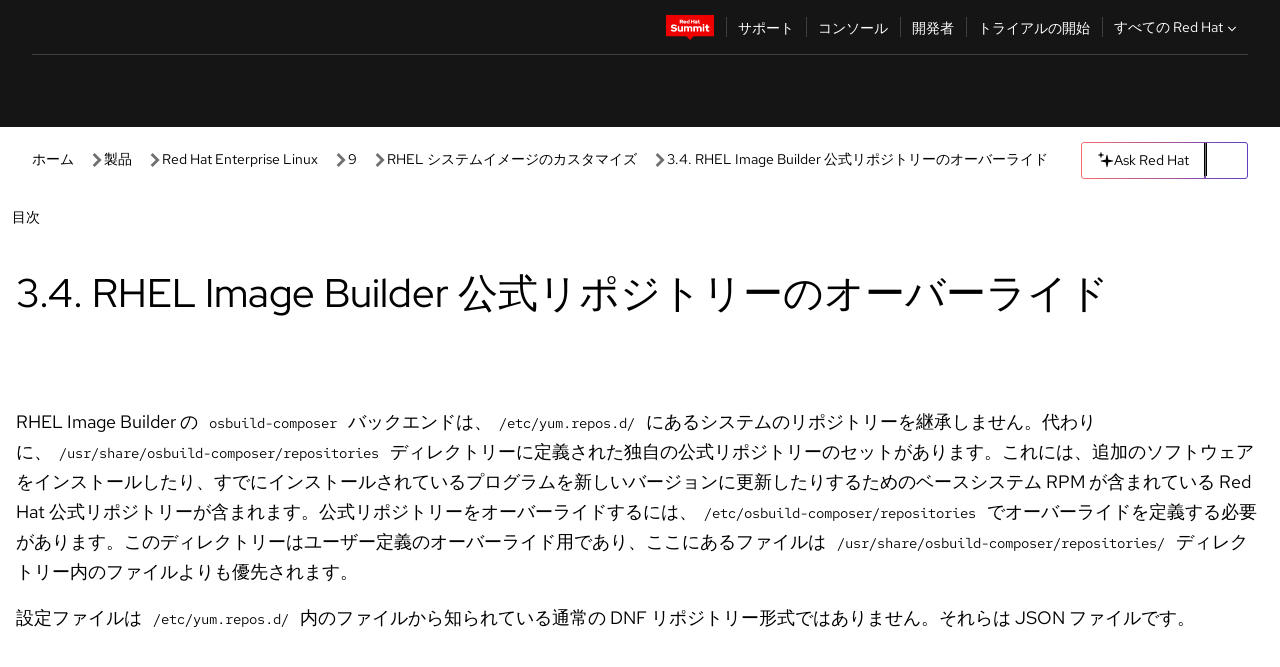

--- FILE ---
content_type: text/javascript; charset=utf-8
request_url: https://docs.redhat.com/_nuxt/B0wqmX11.js
body_size: 1973
content:
import{Q as R,d as N,r as w,S as _,q as E,ab as T,ac as U,a9 as I,ad as D,a2 as A,ae as L,af as F,ag as k,B as x,a1 as j,ah as H,D as V,z,ai as M,aj as W,ak as Q,al as $}from"./BZjeNEOc.js";async function B(t,a=R()){const{path:v,matched:p}=a.resolve(t);if(!p.length||(a._routePreloaded||(a._routePreloaded=new Set),a._routePreloaded.has(v)))return;const g=a._preloadPromises=a._preloadPromises||[];if(g.length>4)return Promise.all(g).then(()=>B(t,a));a._routePreloaded.add(v);const e=p.map(n=>{var s;return(s=n.components)==null?void 0:s.default}).filter(n=>typeof n=="function");for(const n of e){const s=Promise.resolve(n()).catch(()=>{}).finally(()=>g.splice(g.indexOf(s)));g.push(s)}await Promise.all(g)}const G=(...t)=>t.find(a=>a!==void 0);function J(t){const a=t.componentName||"NuxtLink";function v(e){return!M&&typeof e=="string"&&e.startsWith("#")}function p(e,n){if(!e||t.trailingSlash!=="append"&&t.trailingSlash!=="remove")return e;if(typeof e=="string")return O(e,t.trailingSlash);const s="path"in e&&e.path!==void 0?e.path:n(e).path;return{...e,name:void 0,path:O(s,t.trailingSlash)}}function g(e){const n=R(),s=V(),u=x(()=>!!e.target&&e.target!=="_self"),d=x(()=>{const f=e.to||e.href||"";return typeof f=="string"&&j(f,{acceptRelative:!0})}),C=L("RouterLink"),y=typeof C!="string"?C.useLink:void 0,m=x(()=>{if(e.external)return!0;const f=e.to||e.href||"";return typeof f=="object"?!1:f===""||d.value}),r=x(()=>{const f=e.to||e.href||"";return m.value?f:p(f,n.resolve)}),c=m.value||y==null?void 0:y({...e,to:r}),b=x(()=>{var f;if(!r.value||d.value||v(r.value))return r.value;if(m.value){const P=typeof r.value=="object"&&"path"in r.value?k(r.value):r.value,S=typeof P=="object"?n.resolve(P).href:P;return p(S,n.resolve)}return typeof r.value=="object"?((f=n.resolve(r.value))==null?void 0:f.href)??null:p(H(s.app.baseURL,r.value),n.resolve)});return{to:r,hasTarget:u,isAbsoluteUrl:d,isExternal:m,href:b,isActive:(c==null?void 0:c.isActive)??x(()=>r.value===n.currentRoute.value.path),isExactActive:(c==null?void 0:c.isExactActive)??x(()=>r.value===n.currentRoute.value.path),route:(c==null?void 0:c.route)??x(()=>n.resolve(r.value)),async navigate(){await z(b.value,{replace:e.replace,external:m.value||u.value})}}}return N({name:a,props:{to:{type:[String,Object],default:void 0,required:!1},href:{type:[String,Object],default:void 0,required:!1},target:{type:String,default:void 0,required:!1},rel:{type:String,default:void 0,required:!1},noRel:{type:Boolean,default:void 0,required:!1},prefetch:{type:Boolean,default:void 0,required:!1},prefetchOn:{type:[String,Object],default:void 0,required:!1},noPrefetch:{type:Boolean,default:void 0,required:!1},activeClass:{type:String,default:void 0,required:!1},exactActiveClass:{type:String,default:void 0,required:!1},prefetchedClass:{type:String,default:void 0,required:!1},replace:{type:Boolean,default:void 0,required:!1},ariaCurrentValue:{type:String,default:void 0,required:!1},external:{type:Boolean,default:void 0,required:!1},custom:{type:Boolean,default:void 0,required:!1}},useLink:g,setup(e,{slots:n}){const s=R(),{to:u,href:d,navigate:C,isExternal:y,hasTarget:m,isAbsoluteUrl:r}=g(e),c=w(!1),b=w(null),f=l=>{var o;b.value=e.custom?(o=l==null?void 0:l.$el)==null?void 0:o.nextElementSibling:l==null?void 0:l.$el};function P(l){var o,i;return!c.value&&(typeof e.prefetchOn=="string"?e.prefetchOn===l:((o=e.prefetchOn)==null?void 0:o[l])??((i=t.prefetchOn)==null?void 0:i[l]))&&(e.prefetch??t.prefetch)!==!1&&e.noPrefetch!==!0&&e.target!=="_blank"&&!Y()}async function S(l=_()){if(c.value)return;c.value=!0;const o=typeof u.value=="string"?u.value:y.value?k(u.value):s.resolve(u.value).fullPath,i=y.value?new URL(o,window.location.href).href:o;await Promise.all([l.hooks.callHook("link:prefetch",i).catch(()=>{}),!y.value&&!m.value&&B(u.value,s).catch(()=>{})])}if(P("visibility")){const l=_();let o,i=null;E(()=>{const h=K();T(()=>{o=U(()=>{var q;(q=b==null?void 0:b.value)!=null&&q.tagName&&(i=h.observe(b.value,async()=>{i==null||i(),i=null,await S(l)}))})})}),I(()=>{o&&D(o),i==null||i(),i=null})}return()=>{var i;if(!y.value&&!m.value&&!v(u.value)){const h={ref:f,to:u.value,activeClass:e.activeClass||t.activeClass,exactActiveClass:e.exactActiveClass||t.exactActiveClass,replace:e.replace,ariaCurrentValue:e.ariaCurrentValue,custom:e.custom};return e.custom||(P("interaction")&&(h.onPointerenter=S.bind(null,void 0),h.onFocus=S.bind(null,void 0)),c.value&&(h.class=e.prefetchedClass||t.prefetchedClass),h.rel=e.rel||void 0),A(L("RouterLink"),h,n.default)}const l=e.target||null,o=G(e.noRel?"":e.rel,t.externalRelAttribute,r.value||m.value?"noopener noreferrer":"")||null;return e.custom?n.default?n.default({href:d.value,navigate:C,prefetch:S,get route(){if(!d.value)return;const h=new URL(d.value,window.location.href);return{path:h.pathname,fullPath:h.pathname,get query(){return F(h.search)},hash:h.hash,params:{},name:void 0,matched:[],redirectedFrom:void 0,meta:{},href:d.value}},rel:o,target:l,isExternal:y.value||m.value,isActive:!1,isExactActive:!1}):null:A("a",{ref:b,href:d.value||null,rel:o,target:l},(i=n.default)==null?void 0:i.call(n))}}})}const ee=J($);function O(t,a){const v=a==="append"?W:Q;return j(t)&&!t.startsWith("http")?t:v(t,!0)}function K(){const t=_();if(t._observer)return t._observer;let a=null;const v=new Map,p=(e,n)=>(a||(a=new IntersectionObserver(s=>{for(const u of s){const d=v.get(u.target);(u.isIntersecting||u.intersectionRatio>0)&&d&&d()}})),v.set(e,n),a.observe(e),()=>{v.delete(e),a==null||a.unobserve(e),v.size===0&&(a==null||a.disconnect(),a=null)});return t._observer={observe:p}}const X=/2g/;function Y(){const t=navigator.connection;return!!(t&&(t.saveData||X.test(t.effectiveType)))}export{ee as _,J as d};
